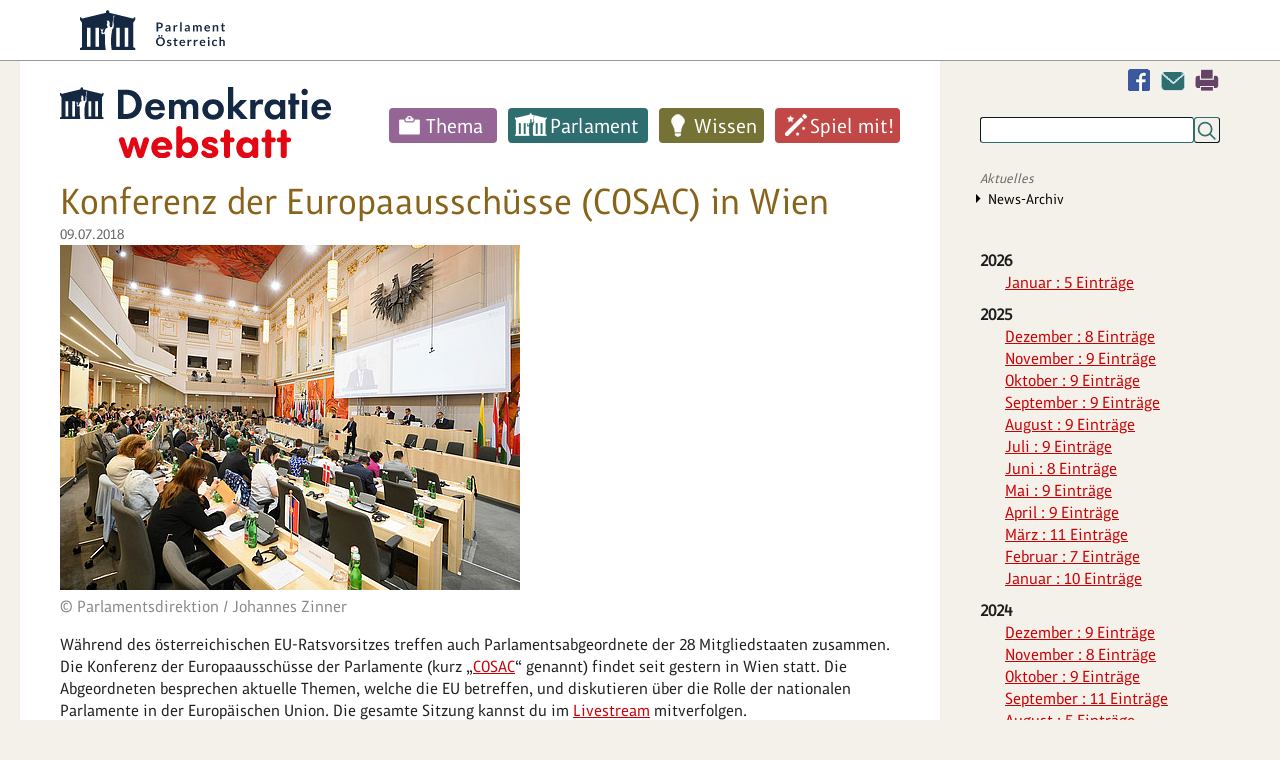

--- FILE ---
content_type: text/html; charset=utf-8
request_url: https://www.demokratiewebstatt.at/aktuelles/news/konferenz-der-europaausschuesse-cosac-in-wien
body_size: 9622
content:
<!DOCTYPE html>
<html lang="de">
<head>

<meta charset="utf-8">
<!-- 
	This website is powered by TYPO3 - inspiring people to share!
	TYPO3 is a free open source Content Management Framework initially created by Kasper Skaarhoj and licensed under GNU/GPL.
	TYPO3 is copyright 1998-2026 of Kasper Skaarhoj. Extensions are copyright of their respective owners.
	Information and contribution at https://typo3.org/
-->


<link rel="icon" href="/_assets/43bd963fe5f84b0034b97520f10e16b5/Icons/favicon.ico" type="image/vnd.microsoft.icon">

<meta http-equiv="x-ua-compatible" content="IE=edge">
<meta name="generator" content="TYPO3 CMS">
<meta name="viewport" content="width=device-width, initial-scale=1">
<meta name="robots" content="index,follow">
<meta property="og:title" content="News-Detail">
<meta name="twitter:card" content="summary">
<meta name="globalsign-domain-verification" content="qCCe9xDGNnbHZzEdcedstpV7kyun9X_wr6M5cc5Aad">
<meta name="google" content="{$page.meta.google}">
<meta name="apple-mobile-web-app-capable" content="no">


<link rel="stylesheet" href="/typo3temp/assets/compressed/merged-4dfb791d0667a2b57be172e45975625e-min.css.gz?1768692542" media="all">






<title>News-Detail&nbsp;- DemokratieWEBstatt.at</title>
<link rel="canonical" href="https://www.demokratiewebstatt.at/aktuelles/news/konferenz-der-europaausschuesse-cosac-in-wien"/>
</head>
<body id="uid_536" class="farbe0">



<div id="parlament-logo-header">
    <div class="wrapper">
	    <a href="https://www.parlament.gv.at/" title="Parlament Österreich" class="parlament-logo-link" rel="noopener" target="_blank"><img class="parlament-logo-full" height="40" src="/fileadmin/images/logos/parlament_logo_text.svg" alt="Republik Österreich - Parlament">
		    <img class="parlament-logo-small" height="30" src="/fileadmin/images/logos/parlament_logo.svg" alt="Parlament Österreich - Parlament"></a>
    </div>
</div>
<a id="pTopSpacer"></a>
<div id="printHeader"><img src="/fileadmin/images/dws_logo_print.png" alt="" title=""/></div>
<div class="wrapper main-wrapper">

    <div class="wrapper_bg_faker">
        <div id="col_1">
            <nav class="show-on-focus" role="navigation" aria-label="Direkt zum Inhalt">
                <p><a href="#mainContent">Navigation überspringen</a></p>
            </nav>
	        <div class="mobile-search inactive">
		        <div class="dAnchorTag" id="da9282"></div>
<div id="c9282" class="frame frame-default frame-type-list frame-layout-0"><div class="tx_solr container"><div class="row"><div class="col-md-12"><div class="tx-solr-search-form clearer"><form method="get" id="tx-solr-search-form-pi-results" action="/suchen/suche" data-suggest="/suchen/suche?type=7384" data-suggest-header="Top Results" accept-charset="utf-8"><input type="hidden" name="L" value="0" /><input type="hidden" name="id" value="1696" /><input type="text" class="tx-solr-q js-solr-q tx-solr-suggest" name="tx_solr[q]" value="" /><input type="submit" class="tx-solr-submit" value="Suchen" /><div tabindex="0" class="mobile-search-switcher"></div></form></div></div></div></div></div>


	        </div>

            <header>
                <div class="logo_desktop"><a href="/"><img src="/fileadmin/images/logos/demokratiewebstatt-logo.svg" width="271" height="70"   alt="DemokratieWEBstatt.at" ></a></div>
                <nav class="main_nav"><ul class="sf-menu clearfix"><li class="farbe1"><a href="/thema">Thema</a><ul class="sub-menu m2 "><li class="aufklapp_abstand"></li><li class="ifsub aufklapp1"><a class="ifsub" href="/thema/politik-und-rechte">Politik und Rechte</a><ul class="sub-menu m3"><li class="ifsub"><a href="/thema/thema-sag-deine-meinung">Thema: Sag deine Meinung!</a></li><li class="ifsub"><a href="/thema/thema-geschichte-der-demokratie">Thema: Geschichte der Demokratie</a></li><li class="ifsub"><a href="/thema/politik-und-rechte/thema-nationalratswahlen">Thema: Nationalratswahlen</a></li><li class="ifsub"><a href="/thema/politik-und-rechte/thema-diplomatie-aussenpolitik">Thema: Diplomatie & Außenpolitik</a></li><li class="ifsub"><a href="/thema/politik-und-rechte/thema-menschenrechte">Thema: Menschenrechte</a></li><li class="ifsub"><a href="/thema/thema-wahlen-zum-europaeischen-parlament">Thema: Wahlen zum Europäischen Parlament</a></li><li class="ifsub"><a href="/thema/thema-gericht-und-rechtsprechung">Thema: Gericht und Rechtsprechung</a></li><li class="ifsub"><a href="/thema/thema-oesterreichischer-eu-ratsvorsitz">Thema: EU-Ratsvorsitz Österreichs 2018</a></li><li class="ifsub"><a href="/thema/thema-pressefreiheit">Thema: Pressefreiheit</a></li><li class="ifsub"><a href="/thema/thema-verfassung-und-grundrechte">Thema: Verfassung und Grundrechte</a></li><li class="ifsub"><a href="/thema/thema-wahlen">Thema: Wahlen</a></li><li class="ifsub"><a href="/themakinderrechte">Thema: Kinderrechte</a></li><li class="ifsub"><a href="/thema/thema-politisches-handeln">Thema: Politisches Handeln</a></li><li class="ifsub"><a href="/thema/thema-demokratie-weltweit">Thema: Demokratie weltweit</a></li></ul><li class="ifsub aufklapp1"><a class="ifsub" href="/thema/geschichte-und-weltgeschehen">Geschichte und Weltgeschehen</a><ul class="sub-menu m3"><li class="ifsub"><a href="/uno">Thema: Die UNO</a></li><li class="ifsub"><a href="/thema/geschichte-und-weltgeschehen/thema-der-beginn-des-parlamentarismus-1848-1918">Thema: Der Beginn des Parlamentarismus (1848-1918)</a></li><li class="ifsub"><a href="/thema/thema-globalisierung">Thema: Globalisierung</a></li><li class="ifsub"><a href="/thema/thema-der-zweite-weltkrieg">Thema: Der Zweite Weltkrieg</a></li><li class="ifsub"><a href="/thema/thema-antisemitismus">Thema: Antisemitismus</a></li><li class="ifsub"><a href="/thema/thema-holocaust-shoah">Thema: Holocaust—Shoah</a></li><li class="ifsub"><a href="/thema/thema-sustainable-development-goals">Thema: Sustainable Development Goals</a></li><li class="ifsub"><a href="/thema/thema-100-jahre-gruendung-der-republik">Thema: Gründung der Republik</a></li><li class="ifsub"><a href="/thema/thema-das-jahr-1968-und-der-prager-fruehling">Thema: Das Jahr 1968 und der Prager Frühling</a></li><li class="ifsub"><a href="/thema/thema-flucht-migration-und-integration">Thema: Flucht, Migration und Integration</a></li><li class="ifsub"><a href="/thema/thema-demokratie-gegen-terror">Thema: Demokratie gegen Terror</a></li><li class="ifsub"><a href="/thema/thema-der-erste-weltkrieg">Thema: Der Erste Weltkrieg</a></li><li class="ifsub"><a href="/thema/thema-gedenken-1938-annexion-oesterreichs">Thema: Gedenken 1938 – Annexion Österreichs</a></li><li class="ifsub"><a href="/thema/thema-die-oeffnung-des-eisernen-vorhangs">Thema: Die Öffnung des Eisernen Vorhangs</a></li><li class="ifsub"><a href="/europa">Thema: Österreichs Beitritt zur EU</a></li><li class="ifsub"><a href="/thema/thema-entwicklungszusammenarbeit">Thema: Entwicklungszusammenarbeit</a></li><li class="ifsub"><a href="/thema/thema-der-staatsvertrag">Thema: Der Staatsvertrag</a></li><li class="ifsub"><a href="/thema/thema-wem-gehoert-der-weltraum">Thema: Wem gehört der Weltraum?</a></li></ul><li class="ifsub aufklapp1"><a class="ifsub" href="/thema/menschen">Menschen</a><ul class="sub-menu m3"><li class="ifsub"><a href="/thema/thema-frauen-und-demokratie">Thema: Frauen und Demokratie</a></li><li class="ifsub"><a href="/thema/menschen/thema-kinderarmut-und-ausgrenzung">Thema: Kinderarmut und Ausgrenzung</a></li><li class="ifsub"><a href="/thema/menschen/thema-junge-menschen-dieser-welt">Thema: Junge Menschen dieser Welt</a></li><li class="ifsub"><a href="/jung-und-alt">Thema: Jung und Alt</a></li><li class="ifsub"><a href="/thema/thema-rassismus-und-vorurteile">Thema: Rassismus und Vorurteile</a></li><li class="ifsub"><a href="/thema/thema-mobbing">Thema: Mobbing</a></li><li class="ifsub"><a href="/thema-leben-mit-behinderung">Thema: Leben mit Behinderungen</a></li><li class="ifsub"><a href="/thema/thema-familie-und-demokratie">Thema: Familie und Demokratie</a></li></ul><li class="ifsub aufklapp1"><a class="ifsub" href="/thema/umwelt">Umwelt</a><ul class="sub-menu m3"><li class="ifsub"><a href="/thema/umwelt/transport-und-mobilitaet">Thema: Transport und Mobilität</a></li><li class="ifsub"><a href="/thema/thema-wasser-marsch">Thema: Wasser marsch!</a></li><li class="ifsub"><a href="/thema/umwelt/thema-abfall-und-muell">Thema: Abfall und Müll</a></li><li class="ifsub"><a href="/thema/umwelt/thema-klimawandel">Thema: Klimawandel</a></li><li class="ifsub"><a href="/thema/thema-umwelt">Thema: Umwelt</a></li><li class="ifsub"><a href="/thema/thema-landwirtschaft-einst-und-jetzt">Thema: Landwirtschaft einst und jetzt</a></li><li class="ifsub"><a href="/haben-tiere-rechte">Thema: Haben Tiere Rechte?</a></li></ul><li class="ifsub aufklapp1"><a class="ifsub" href="/thema/lebensbereiche">Lebensbereiche</a><ul class="sub-menu m3"><li class="ifsub"><a href="/thema/thema-being-digital-und-neue-medien">Thema: Being digital und Neue Medien</a></li><li class="ifsub"><a href="/thema/lebensbereiche/thema-lehre-und-beruf">Thema: Lehre und Beruf</a></li><li class="ifsub"><a href="/thema/lebensbereiche/koerper-geschlecht-und-politik">Thema: Körper, Geschlecht und Politik</a></li><li class="ifsub"><a href="/thema/lebensbereiche/thema-literatur-und-politik">Thema: Literatur und Politik</a></li><li class="ifsub"><a href="/thema/thema-geld-und-konsum">Thema: Geld und Konsum</a></li><li class="ifsub"><a href="/thema/thema-bildung-und-ausbildung">Thema: Bildung und Ausbildung</a></li><li class="ifsub"><a href="/thema/lebensbereiche/thema-wissenschaft-und-politik">Thema: Wissenschaft und Politik</a></li><li class="ifsub"><a href="/thema/lebensbereiche/thema-arbeit-und-beschaeftigung">Thema: Arbeit und Beschäftigung</a></li><li class="ifsub"><a href="/thema/lebensbereiche/thema-wirtschaft">Thema: Wirtschaft</a></li><li class="ifsub"><a href="/thema/lebensbereiche/thema-fake-news-und-verschwoerungstheorien">Thema: Fake News und Verschwörungstheorien</a></li><li class="ifsub"><a href="/schule-und-demokratie">Thema: Schule und Demokratie</a></li><li class="ifsub"><a href="/thema/lebensbereiche/thema-solidaritaet-und-zivilcourage">Thema: Solidarität und Zivilcourage</a></li><li class="ifsub"><a href="/thema/lebensbereiche/thema-politik-und-sport">Thema: Politik und Sport</a></li><li class="ifsub"><a href="/thema/thema-kunst-und-kultur">Thema: Kunst und Kultur</a></li><li class="ifsub"><a href="/thema/lebensbereiche/thema-politik-und-humor">Thema: Politik und Humor</a></li><li class="ifsub"><a href="/thema/lebensbereiche/thema-politik-und-musik">Thema: Politik und Musik</a></li><li class="ifsub"><a href="/thema/lebensbereiche/thema-gesundheit">Thema: Gesundheit</a></li><li class="ifsub"><a href="/thema/lebensbereiche/thema-ernaehrung">Thema: Ernährung</a></li><li class="ifsub"><a href="/thema/thema-religion-und-glaube">Thema: Religion und Glaube</a></li><li class="ifsub"><a href="/thema/thema-sprachen-und-demokratie">Thema: Sprachen und Demokratie</a></li><li class="ifsub"><a href="/thema/thema-wissenschaft-und-forschung">Thema: Wissenschaft und Forschung</a></li><li class="ifsub"><a href="/thema/thema-freizeit-und-urlaub">Thema: Freizeit und Urlaub</a></li></ul><li class="aufklapp1"><a href="/thema/alle-themen">Alle Themen</a></ul></li><li class="farbe2"><a href="/parlament">Parlament</a><ul class="sub-menu m2 "><li class="aufklapp_abstand"></li><li class="ifsub aufklapp1"><a class="ifsub" href="/parlament/was-ist-das-parlament">Was ist das Parlament?</a><ul class="sub-menu m3"><li class="ifsub"><a href="/parlament/was-ist-das-parlament/was-ist-der-nationalrat">Was ist der Nationalrat?</a></li><li class="ifsub"><a href="/parlament/was-ist-das-parlament/was-ist-der-bundesrat">Was ist der Bundesrat?</a></li><li class="ifsub"><a href="/parlament/was-ist-das-parlament/was-ist-die-bundesversammlung">Was ist die Bundesversammlung?</a></li></ul><li class="ifsub aufklapp1"><a class="ifsub" href="/parlament/politikerinnen">Lerne Politiker:innen kennen</a><ul class="sub-menu m3"><li class="ifsub"><a href="/parlament/politikerinnen/wer-ist-wer-im-nationalrat">Wer ist Wer im Nationalrat?</a></li><li class="ifsub"><a href="/parlament/politikerinnen/wer-ist-wer-im-bundesrat">Wer ist Wer im Bundesrat?</a></li><li class="ifsub"><a href="/parlament/politikerinnen/wer-ist-wer-im-europaeischen-parlament">Wer ist Wer im Europäischen Parlament?</a></li></ul><li class="aufklapp1"><a href="/parlament/chats-mit-politikerinnen">Chats mit Politiker:innen</a><li class="ifsub aufklapp1"><a class="ifsub" href="/parlament/spaziergang">Spaziergang durchs Parlament</a><ul class="sub-menu m3"><li class="ifsub"><a href="/parlament/spaziergang/parlament-von-aussen">Parlament von außen</a></li><li class="ifsub"><a href="/parlament/spaziergang/eingangsbereich">Eingangsbereich</a></li><li class="ifsub"><a href="/parlament/spaziergang/demokratikum">Demokratikum</a></li><li class="ifsub"><a href="/parlament/spaziergang/vestibuel">Vestibül</a></li><li class="ifsub"><a href="/parlament/spaziergang/saeulenhalle">Säulenhalle</a></li><li class="ifsub"><a href="/parlament/spaziergang/empfangssalon-1">Empfangssalon</a></li><li class="ifsub"><a href="/parlament/spaziergang/historischer-sitzungssaal">Historischer Sitzungssaal</a></li><li class="ifsub"><a href="/parlament/spaziergang/sitzungssaal-des-nationalrats">Sitzungssaal des Nationalrats</a></li><li class="ifsub"><a href="/parlament/spaziergang/sitzungssaal-des-bundesrates">Sitzungssaal des Bundesrates</a></li><li class="ifsub"><a href="/parlament/spaziergang/bibliothek">Bibliothek</a></li></ul><li class="aufklapp1"><a href="/parlament/spaziergang-durchs-fruehere-demokratie-quartier">Spaziergang durchs frühere Demokratie-Quartier</a><li class="aufklapp1"><a href="/gesichterundgeschichten">Gesichter und Geschichten</a></ul></li><li class="farbe3"><a href="/wissen">Wissen</a><ul class="sub-menu m2 "><li class="aufklapp_abstand"></li><li class="aufklapp1"><a href="/wissen/demokratie-lexikon">Demokratie-Lexikon</a><li class="ifsub aufklapp1"><a class="ifsub" href="/demokratie">Alles über Demokratie</a><ul class="sub-menu m3"><li class="ifsub"><a href="/wie">Was sind Merkmale einer Demokratie?</a></li><li class="ifsub"><a href="/seitwann">Wie wurde Österreich zu einer Demokratie?</a></li><li class="ifsub"><a href="/werbestimmt">Wer bestimmt in einer Demokratie?</a></li><li class="ifsub"><a href="/wissen/demokratie/welche-wichtigen-politischen-aemter-gibt-es-in-der-republik-oesterreich">Welche wichtigen politischen Ämter gibt es in der Republik Österreich?</a></li><li class="ifsub"><a href="/regierung">Was ist eine Regierung?</a></li><li class="ifsub"><a href="/wissen/demokratie/welche-aufgaben-haben-ministerien">Welche Aufgaben haben Ministerien?</a></li></ul><li class="ifsub aufklapp1"><a class="ifsub" href="/wahlen">Alles über Wahlen</a><ul class="sub-menu m3"><li class="ifsub"><a href="/wissen/wahlen/wer-darf-waehlen-oder-fuer-ein-amt-kandidieren">Wer darf wählen oder für ein Amt kandidieren?</a></li><li class="ifsub"><a href="/wissen/wahlen/wer-oder-was-kann-gewaehlt-werden">Wer oder was kann gewählt werden?</a></li><li class="ifsub"><a href="/wie0">Wie wird gewählt?</a></li><li class="ifsub"><a href="/wissen/wahlen/wie-wird-gezaehlt">Wie wird gezählt?</a></li></ul><li class="ifsub aufklapp1"><a class="ifsub" href="/wissen/alles-ueber-gesetze">Alles über Gesetze</a><ul class="sub-menu m3"><li class="ifsub"><a href="/wissen/alles-ueber-gesetze/warum-gibt-es-gesetze">Warum gibt es Gesetze?</a></li><li class="ifsub"><a href="/wissen/alles-ueber-gesetze/welche-gesetze-gibt-es">Welche Gesetze gibt es?</a></li><li class="ifsub"><a href="/wissen/alles-ueber-gesetze/wie-entsteht-ein-gesetz-fuer-oesterreich">Wie entsteht ein Gesetz für Österreich?</a></li><li class="ifsub"><a href="/wissen/alles-ueber-gesetze/was-passiert-wenn-ich-gegen-ein-gesetz-verstosse">Was passiert, wenn ich gegen ein Gesetz verstoße?</a></li></ul><li class="aufklapp1"><a href="/wissen/die-eu-zum-anfassen">Die EU zum Anfassen</a><li class="ifsub aufklapp1"><a class="ifsub" href="/staats-und-regierungsformen">Staats- und Regierungsformen</a><ul class="sub-menu m3"><li class="ifsub"><a href="/wissen/staats-und-regierungsformen/was-sind-staatsformen">Was sind Staatsformen?</a></li><li class="ifsub"><a href="/wissen/staats-und-regierungsformen/was-sind-regierungsformen">Was sind Regierungsformen?</a></li><li class="ifsub"><a href="/wissen/staats-und-regierungsformen/quizshow-zum-thema-staats-und-regierungsformen">Quizshow zum Thema „Staats- und Regierungsformen“</a></li></ul><li class="ifsub aufklapp1"><a class="ifsub" href="/wissen/linktipps">Linktipps</a><ul class="sub-menu m3"><li class="ifsub"><a href="/wissen/linktipps/politik-und-demokratie-hier-und-anderswo">Politik und Demokratie hier und anderswo</a></li><li class="ifsub"><a href="/wissen/linktipps/kinderrechte">Kinderrechte</a></li><li class="ifsub"><a href="/wissen/linktipps/medien">Medien</a></li><li class="ifsub"><a href="/wissen/linktipps/freizeit-und-mehr">Freizeit und mehr</a></li><li class="ifsub"><a href="/wissen/linktipps/rat-und-hilfe">Rat und Hilfe</a></li><li class="ifsub"><a href="/wissen/linktipps/bildung-und-ausbildung">(Aus)Bildung und Job</a></li><li class="ifsub"><a href="/wissen/linktipps/umwelt-und-natur">Umwelt und Natur</a></li><li class="ifsub"><a href="/wissen/linktipps/suchmaschinen">Suchmaschinen</a></li><li class="ifsub"><a href="/wissen/linktipps/terrorismus-und-extremismus">Terrorismus und Extremismus</a></li><li class="ifsub"><a href="/wissen/linktipps/linksammlung-zur-situation-in-der-ukraine-februar-2022">Linksammlung zur Situation in der Ukraine Februar 2022</a></li></ul></ul></li><li class="farbe4"><a href="/spiel-mit">Spiel mit!</a><ul class="sub-menu m2 "><li class="aufklapp_abstand"></li><li class="ifsub aufklapp1"><a class="ifsub" href="/spiel-mit/doppelmoppel">Doppelmoppel</a><ul class="sub-menu m3"><li class="ifsub"><a href="/spiel-mit/doppelmoppel-schwierigkeitsgrad-einfach">Doppelmoppel - Level 1 (Leicht)</a></li><li class="ifsub"><a href="/spiel-mit/doppelmoppel/doppelmoppel-schwierigkeitsstufe-mittel">Doppelmoppel - Level 2 (Mittel)</a></li><li class="ifsub"><a href="/spiel-mit/doppelmoppel-schwierigkeitsgrad-einfach-2">Doppelmoppel - Level 3 (Schwer)</a></li></ul><li class="aufklapp1"><a href="/spiel-mit/bildersuchraetsel">Bildersuchrätsel</a><li class="aufklapp1"><a href="/spiel-mit/kalender">Deine Woche als PolitikerIn</a><li class="aufklapp1"><a href="/spiel-mit/teste-dein-wissen">Teste dein Wissen</a><li class="ifsub aufklapp1"><a class="ifsub" href="/gesetzesgenerator0">Mach dir ein eigenes Gesetz</a><ul class="sub-menu m3"><li class="ifsub"><a href="/spiel-mit/gesetzesgenerator0/gesetzesblatt-der-demokratiewebstatt">Gesetzesblatt der Demokratiewebstatt</a></li></ul><li class="aufklapp1"><a href="/kids-corner/filme">Filme</a></ul></li></ul></nav><!-- cached Menü: 0.00053811073303223-->
            </header>
            <section>
                <div class="content">
                    <div id="mainContent"></div><div class="dAnchorTag" id="da10627"></div>
<div id="c10627" class="frame frame-default frame-type-news_newsdetail frame-layout-0"><div class="news news-single-item"><div class="article" itemscope="itemscope" itemtype="http://schema.org/Article"><div class="header"><h1 itemprop="headline">Konferenz der Europaausschüsse (COSAC) in Wien </h1><!-- date --><span class="news-list-date"><time datetime="2018-07-09">
							09.07.2018
							<meta itemprop="datePublished"
                                  content="2018-07-09"/></time></span></div><!-- media files --><div class="news-single-wrap"><div class="outer"><div class="mediaelement mediaelement-image"><a href="/fileadmin/_processed_/9/b/csm_COSAC_Konferenz_Redoutensaal__c__Parlamentsdirektion_Johannes_Zinner_2d30f2bac4.jpg" title="" class="fancybox" rel="lightbox[myImageSet]"><img src="/fileadmin/_processed_/9/b/csm_COSAC_Konferenz_Redoutensaal__c__Parlamentsdirektion_Johannes_Zinner_ab4035739c.jpg" width="460" height="345" alt="" /></a></div><p class="news-img-caption">
	© Parlamentsdirektion / Johannes Zinner
	</p></div></div><!-- main text --><div class="news-text-wrap" itemprop="articleBody"><p>Während des österreichischen EU-Ratsvorsitzes treffen auch Parlamentsabgeordnete der 28 Mitgliedstaaten zusammen. Die Konferenz der Europaausschüsse der Parlamente (kurz „<a href="https://www.demokratiewebstatt.at/demokratie/lexikon/cosac" target="_blank" class="external-link-new-window" title="Opens internal link in current window">COSAC</a>“ genannt) findet seit gestern in Wien statt. Die Abgeordneten besprechen aktuelle Themen, welche die EU betreffen, und diskutieren über die Rolle der nationalen Parlamente in der Europäischen Union. Die gesamte Sitzung kannst du im <a href="https://www.ots.at/parlamentstream" target="_blank" class="external-link-new-window" title="Opens internal link in current window" rel="noreferrer">Livestream</a> mitverfolgen.</p><p><a href="/thema/thema-oesterreichischer-eu-ratsvorsitz" class="internal-link" title="Opens internal link in current window">Mehr zum Thema „Österreichischer EU-Ratsvorsitz 2018“</a></p></div><div class="trennlinie_dashed"></div><!-- Link Back --><div class="news-single-backlink">&lt;
                        <a href="/aktuelles">
                             Zurück
                        </a></div><!-- related things --><div class="news-related-wrap"></div></div></div></div>

<div class="trennlinie_dashed"></div><div class="breadcrump"><span class="last"><a href="/">Demokratie &amp; Politik für Kinder</a></span></div>
                    

                    <!--HMGlossary_start--><!--TYPO3SEARCH_begin-->
                    
        
   <!--HMGlossary_end-->
                </div>
                <div class="content_abstand_unten">
                    
        <div class="cag_pagebrowser">
            
        </div>
    
                </div>
                <div class="clearfix"></div>
            </section>
        </div>
        <div id="col_2">
            <aside>
                <div class="col2_facebook_kontakt_print">
                    <a href="javascript:window.print();" title="Drucken" class="drucken">Drucken</a><a href="#" data-mailto-token="kygjrm8gldm,bckmipyrgcuczqryrrYnypjykclr,et,yr" data-mailto-vector="-2" class="kontakt" title="Kontakt">Kontakt</a><a href="https://www.facebook.com/OeParl/" target="_blank" class="facebook" rel="noreferrer" title="Facebook">Facebook</a>
                </div>
                <div class="col_2_suche">
                    <div class="dAnchorTag" id="da9282"></div>
<div id="c9282" class="frame frame-default frame-type-list frame-layout-0"><div class="tx_solr container"><div class="row"><div class="col-md-12"><div class="tx-solr-search-form clearer"><form method="get" id="tx-solr-search-form-pi-results" action="/suchen/suche" data-suggest="/suchen/suche?type=7384" data-suggest-header="Top Results" accept-charset="utf-8"><input type="hidden" name="L" value="0" /><input type="hidden" name="id" value="1696" /><input type="text" class="tx-solr-q js-solr-q tx-solr-suggest" name="tx_solr[q]" value="" /><input type="submit" class="tx-solr-submit" value="Suchen" /><div tabindex="0" class="mobile-search-switcher"></div></form></div></div></div></div></div>


                </div>
                <div class="col_2_navi"><h4 class="menu_title"><a href="/index.php?id=516">Aktuelles</a></h4><nav><ul class="col_2_navi_rechts"><li><a href="/aktuelles/news-archiv">News-Archiv</a></li></ul></nav><div class="col_2_navi_rechts_abschluss"><img src="/fileadmin/images/relaunch/leer.gif" alt=""></div></div><div class="border_column"></div><div class="border_column"><div class="dAnchorTag" id="da11613"></div>
<div id="c11613" class="frame frame-default frame-type-news_newsdatemenu frame-layout-0"><div class="news"><div class="news-menu-view"><ul><li class="year"><span class="year-top">2026</span><ul><li class="item"><a href="/aktuelles/news-archiv/date/2026/01">
								Januar
								: 5
								Einträge
							</a></li></ul></li><li class="year"><span class="year-top">2025</span><ul><li class="item"><a href="/aktuelles/news-archiv/date/2025/12">
								Dezember
								: 8
								Einträge
							</a></li><li class="item"><a href="/aktuelles/news-archiv/date/2025/11">
								November
								: 9
								Einträge
							</a></li><li class="item"><a href="/aktuelles/news-archiv/date/2025/10">
								Oktober
								: 9
								Einträge
							</a></li><li class="item"><a href="/aktuelles/news-archiv/date/2025/09">
								September
								: 9
								Einträge
							</a></li><li class="item"><a href="/aktuelles/news-archiv/date/2025/08">
								August
								: 9
								Einträge
							</a></li><li class="item"><a href="/aktuelles/news-archiv/date/2025/07">
								Juli
								: 9
								Einträge
							</a></li><li class="item"><a href="/aktuelles/news-archiv/date/2025/06">
								Juni
								: 8
								Einträge
							</a></li><li class="item"><a href="/aktuelles/news-archiv/date/2025/05">
								Mai
								: 9
								Einträge
							</a></li><li class="item"><a href="/aktuelles/news-archiv/date/2025/04">
								April
								: 9
								Einträge
							</a></li><li class="item"><a href="/aktuelles/news-archiv/date/2025/03">
								März
								: 11
								Einträge
							</a></li><li class="item"><a href="/aktuelles/news-archiv/date/2025/02">
								Februar
								: 7
								Einträge
							</a></li><li class="item"><a href="/aktuelles/news-archiv/date/2025/01">
								Januar
								: 10
								Einträge
							</a></li></ul></li><li class="year"><span class="year-top">2024</span><ul><li class="item"><a href="/aktuelles/news-archiv/date/2024/12">
								Dezember
								: 9
								Einträge
							</a></li><li class="item"><a href="/aktuelles/news-archiv/date/2024/11">
								November
								: 8
								Einträge
							</a></li><li class="item"><a href="/aktuelles/news-archiv/date/2024/10">
								Oktober
								: 9
								Einträge
							</a></li><li class="item"><a href="/aktuelles/news-archiv/date/2024/09">
								September
								: 11
								Einträge
							</a></li><li class="item"><a href="/aktuelles/news-archiv/date/2024/08">
								August
								: 5
								Einträge
							</a></li><li class="item"><a href="/aktuelles/news-archiv/date/2024/07">
								Juli
								: 9
								Einträge
							</a></li><li class="item"><a href="/aktuelles/news-archiv/date/2024/06">
								Juni
								: 10
								Einträge
							</a></li><li class="item"><a href="/aktuelles/news-archiv/date/2024/05">
								Mai
								: 7
								Einträge
							</a></li><li class="item"><a href="/aktuelles/news-archiv/date/2024/04">
								April
								: 9
								Einträge
							</a></li><li class="item"><a href="/aktuelles/news-archiv/date/2024/03">
								März
								: 10
								Einträge
							</a></li><li class="item"><a href="/aktuelles/news-archiv/date/2024/02">
								Februar
								: 9
								Einträge
							</a></li><li class="item"><a href="/aktuelles/news-archiv/date/2024/01">
								Januar
								: 8
								Einträge
							</a></li></ul></li><li class="year"><span class="year-top">2023</span><ul><li class="item"><a href="/aktuelles/news-archiv/date/2023/12">
								Dezember
								: 9
								Einträge
							</a></li><li class="item"><a href="/aktuelles/news-archiv/date/2023/11">
								November
								: 8
								Einträge
							</a></li><li class="item"><a href="/aktuelles/news-archiv/date/2023/10">
								Oktober
								: 12
								Einträge
							</a></li><li class="item"><a href="/aktuelles/news-archiv/date/2023/09">
								September
								: 7
								Einträge
							</a></li><li class="item"><a href="/aktuelles/news-archiv/date/2023/08">
								August
								: 8
								Einträge
							</a></li><li class="item"><a href="/aktuelles/news-archiv/date/2023/07">
								Juli
								: 8
								Einträge
							</a></li><li class="item"><a href="/aktuelles/news-archiv/date/2023/06">
								Juni
								: 10
								Einträge
							</a></li><li class="item"><a href="/aktuelles/news-archiv/date/2023/05">
								Mai
								: 7
								Einträge
							</a></li><li class="item"><a href="/aktuelles/news-archiv/date/2023/04">
								April
								: 8
								Einträge
							</a></li><li class="item"><a href="/aktuelles/news-archiv/date/2023/03">
								März
								: 10
								Einträge
							</a></li><li class="item"><a href="/aktuelles/news-archiv/date/2023/02">
								Februar
								: 8
								Einträge
							</a></li><li class="item"><a href="/aktuelles/news-archiv/date/2023/01">
								Januar
								: 9
								Einträge
							</a></li></ul></li><li class="year"><span class="year-top">2022</span><ul><li class="item"><a href="/aktuelles/news-archiv/date/2022/12">
								Dezember
								: 9
								Einträge
							</a></li><li class="item"><a href="/aktuelles/news-archiv/date/2022/11">
								November
								: 8
								Einträge
							</a></li><li class="item"><a href="/aktuelles/news-archiv/date/2022/10">
								Oktober
								: 9
								Einträge
							</a></li><li class="item"><a href="/aktuelles/news-archiv/date/2022/09">
								September
								: 11
								Einträge
							</a></li><li class="item"><a href="/aktuelles/news-archiv/date/2022/08">
								August
								: 8
								Einträge
							</a></li><li class="item"><a href="/aktuelles/news-archiv/date/2022/07">
								Juli
								: 8
								Einträge
							</a></li><li class="item"><a href="/aktuelles/news-archiv/date/2022/06">
								Juni
								: 8
								Einträge
							</a></li><li class="item"><a href="/aktuelles/news-archiv/date/2022/05">
								Mai
								: 8
								Einträge
							</a></li><li class="item"><a href="/aktuelles/news-archiv/date/2022/04">
								April
								: 9
								Einträge
							</a></li><li class="item"><a href="/aktuelles/news-archiv/date/2022/03">
								März
								: 9
								Einträge
							</a></li><li class="item"><a href="/aktuelles/news-archiv/date/2022/02">
								Februar
								: 8
								Einträge
							</a></li><li class="item"><a href="/aktuelles/news-archiv/date/2022/01">
								Januar
								: 10
								Einträge
							</a></li></ul></li><li class="year"><span class="year-top">2021</span><ul><li class="item"><a href="/aktuelles/news-archiv/date/2021/12">
								Dezember
								: 9
								Einträge
							</a></li><li class="item"><a href="/aktuelles/news-archiv/date/2021/11">
								November
								: 8
								Einträge
							</a></li><li class="item"><a href="/aktuelles/news-archiv/date/2021/10">
								Oktober
								: 8
								Einträge
							</a></li><li class="item"><a href="/aktuelles/news-archiv/date/2021/09">
								September
								: 11
								Einträge
							</a></li><li class="item"><a href="/aktuelles/news-archiv/date/2021/08">
								August
								: 8
								Einträge
							</a></li><li class="item"><a href="/aktuelles/news-archiv/date/2021/07">
								Juli
								: 10
								Einträge
							</a></li><li class="item"><a href="/aktuelles/news-archiv/date/2021/06">
								Juni
								: 7
								Einträge
							</a></li><li class="item"><a href="/aktuelles/news-archiv/date/2021/05">
								Mai
								: 9
								Einträge
							</a></li><li class="item"><a href="/aktuelles/news-archiv/date/2021/04">
								April
								: 10
								Einträge
							</a></li><li class="item"><a href="/aktuelles/news-archiv/date/2021/03">
								März
								: 9
								Einträge
							</a></li><li class="item"><a href="/aktuelles/news-archiv/date/2021/02">
								Februar
								: 8
								Einträge
							</a></li><li class="item"><a href="/aktuelles/news-archiv/date/2021/01">
								Januar
								: 8
								Einträge
							</a></li></ul></li><li class="year"><span class="year-top">2020</span><ul><li class="item"><a href="/aktuelles/news-archiv/date/2020/12">
								Dezember
								: 9
								Einträge
							</a></li><li class="item"><a href="/aktuelles/news-archiv/date/2020/11">
								November
								: 9
								Einträge
							</a></li><li class="item"><a href="/aktuelles/news-archiv/date/2020/10">
								Oktober
								: 9
								Einträge
							</a></li><li class="item"><a href="/aktuelles/news-archiv/date/2020/09">
								September
								: 10
								Einträge
							</a></li><li class="item"><a href="/aktuelles/news-archiv/date/2020/08">
								August
								: 8
								Einträge
							</a></li><li class="item"><a href="/aktuelles/news-archiv/date/2020/07">
								Juli
								: 10
								Einträge
							</a></li><li class="item"><a href="/aktuelles/news-archiv/date/2020/06">
								Juni
								: 8
								Einträge
							</a></li><li class="item"><a href="/aktuelles/news-archiv/date/2020/05">
								Mai
								: 10
								Einträge
							</a></li><li class="item"><a href="/aktuelles/news-archiv/date/2020/04">
								April
								: 9
								Einträge
							</a></li><li class="item"><a href="/aktuelles/news-archiv/date/2020/03">
								März
								: 10
								Einträge
							</a></li><li class="item"><a href="/aktuelles/news-archiv/date/2020/02">
								Februar
								: 8
								Einträge
							</a></li><li class="item"><a href="/aktuelles/news-archiv/date/2020/01">
								Januar
								: 10
								Einträge
							</a></li></ul></li><li class="year"><span class="year-top">2019</span><ul><li class="item"><a href="/aktuelles/news-archiv/date/2019/12">
								Dezember
								: 9
								Einträge
							</a></li><li class="item"><a href="/aktuelles/news-archiv/date/2019/11">
								November
								: 10
								Einträge
							</a></li><li class="item"><a href="/aktuelles/news-archiv/date/2019/10">
								Oktober
								: 10
								Einträge
							</a></li><li class="item"><a href="/aktuelles/news-archiv/date/2019/09">
								September
								: 11
								Einträge
							</a></li><li class="item"><a href="/aktuelles/news-archiv/date/2019/08">
								August
								: 8
								Einträge
							</a></li><li class="item"><a href="/aktuelles/news-archiv/date/2019/07">
								Juli
								: 8
								Einträge
							</a></li><li class="item"><a href="/aktuelles/news-archiv/date/2019/06">
								Juni
								: 10
								Einträge
							</a></li><li class="item"><a href="/aktuelles/news-archiv/date/2019/05">
								Mai
								: 13
								Einträge
							</a></li><li class="item"><a href="/aktuelles/news-archiv/date/2019/04">
								April
								: 11
								Einträge
							</a></li><li class="item"><a href="/aktuelles/news-archiv/date/2019/03">
								März
								: 7
								Einträge
							</a></li><li class="item"><a href="/aktuelles/news-archiv/date/2019/02">
								Februar
								: 9
								Einträge
							</a></li><li class="item"><a href="/aktuelles/news-archiv/date/2019/01">
								Januar
								: 9
								Einträge
							</a></li></ul></li><li class="year"><span class="year-top">2018</span><ul><li class="item"><a href="/aktuelles/news-archiv/date/2018/12">
								Dezember
								: 9
								Einträge
							</a></li><li class="item"><a href="/aktuelles/news-archiv/date/2018/11">
								November
								: 10
								Einträge
							</a></li><li class="item"><a href="/aktuelles/news-archiv/date/2018/10">
								Oktober
								: 9
								Einträge
							</a></li><li class="item"><a href="/aktuelles/news-archiv/date/2018/09">
								September
								: 9
								Einträge
							</a></li><li class="item"><a href="/aktuelles/news-archiv/date/2018/08">
								August
								: 9
								Einträge
							</a></li><li class="item"><a href="/aktuelles/news-archiv/date/2018/07">
								Juli
								: 11
								Einträge
							</a></li><li class="item"><a href="/aktuelles/news-archiv/date/2018/06">
								Juni
								: 10
								Einträge
							</a></li><li class="item"><a href="/aktuelles/news-archiv/date/2018/05">
								Mai
								: 9
								Einträge
							</a></li><li class="item"><a href="/aktuelles/news-archiv/date/2018/04">
								April
								: 9
								Einträge
							</a></li><li class="item"><a href="/aktuelles/news-archiv/date/2018/03">
								März
								: 8
								Einträge
							</a></li><li class="item"><a href="/aktuelles/news-archiv/date/2018/02">
								Februar
								: 8
								Einträge
							</a></li><li class="item"><a href="/aktuelles/news-archiv/date/2018/01">
								Januar
								: 11
								Einträge
							</a></li></ul></li><li class="year"><span class="year-top">2017</span><ul><li class="item"><a href="/aktuelles/news-archiv/date/2017/12">
								Dezember
								: 8
								Einträge
							</a></li><li class="item"><a href="/aktuelles/news-archiv/date/2017/11">
								November
								: 10
								Einträge
							</a></li><li class="item"><a href="/aktuelles/news-archiv/date/2017/10">
								Oktober
								: 11
								Einträge
							</a></li><li class="item"><a href="/aktuelles/news-archiv/date/2017/09">
								September
								: 9
								Einträge
							</a></li><li class="item"><a href="/aktuelles/news-archiv/date/2017/08">
								August
								: 10
								Einträge
							</a></li><li class="item"><a href="/aktuelles/news-archiv/date/2017/07">
								Juli
								: 7
								Einträge
							</a></li><li class="item"><a href="/aktuelles/news-archiv/date/2017/06">
								Juni
								: 9
								Einträge
							</a></li><li class="item"><a href="/aktuelles/news-archiv/date/2017/05">
								Mai
								: 10
								Einträge
							</a></li><li class="item"><a href="/aktuelles/news-archiv/date/2017/04">
								April
								: 8
								Einträge
							</a></li><li class="item"><a href="/aktuelles/news-archiv/date/2017/03">
								März
								: 9
								Einträge
							</a></li><li class="item"><a href="/aktuelles/news-archiv/date/2017/02">
								Februar
								: 8
								Einträge
							</a></li><li class="item"><a href="/aktuelles/news-archiv/date/2017/01">
								Januar
								: 10
								Einträge
							</a></li></ul></li><li class="year"><span class="year-top">2016</span><ul><li class="item"><a href="/aktuelles/news-archiv/date/2016/12">
								Dezember
								: 9
								Einträge
							</a></li><li class="item"><a href="/aktuelles/news-archiv/date/2016/11">
								November
								: 9
								Einträge
							</a></li><li class="item"><a href="/aktuelles/news-archiv/date/2016/10">
								Oktober
								: 9
								Einträge
							</a></li><li class="item"><a href="/aktuelles/news-archiv/date/2016/09">
								September
								: 8
								Einträge
							</a></li><li class="item"><a href="/aktuelles/news-archiv/date/2016/08">
								August
								: 9
								Einträge
							</a></li><li class="item"><a href="/aktuelles/news-archiv/date/2016/07">
								Juli
								: 9
								Einträge
							</a></li><li class="item"><a href="/aktuelles/news-archiv/date/2016/06">
								Juni
								: 9
								Einträge
							</a></li><li class="item"><a href="/aktuelles/news-archiv/date/2016/05">
								Mai
								: 9
								Einträge
							</a></li><li class="item"><a href="/aktuelles/news-archiv/date/2016/04">
								April
								: 10
								Einträge
							</a></li><li class="item"><a href="/aktuelles/news-archiv/date/2016/03">
								März
								: 10
								Einträge
							</a></li><li class="item"><a href="/aktuelles/news-archiv/date/2016/02">
								Februar
								: 8
								Einträge
							</a></li><li class="item"><a href="/aktuelles/news-archiv/date/2016/01">
								Januar
								: 8
								Einträge
							</a></li></ul></li><li class="year"><span class="year-top">2015</span><ul><li class="item"><a href="/aktuelles/news-archiv/date/2015/12">
								Dezember
								: 11
								Einträge
							</a></li><li class="item"><a href="/aktuelles/news-archiv/date/2015/11">
								November
								: 8
								Einträge
							</a></li><li class="item"><a href="/aktuelles/news-archiv/date/2015/10">
								Oktober
								: 9
								Einträge
							</a></li><li class="item"><a href="/aktuelles/news-archiv/date/2015/09">
								September
								: 9
								Einträge
							</a></li><li class="item"><a href="/aktuelles/news-archiv/date/2015/08">
								August
								: 8
								Einträge
							</a></li><li class="item"><a href="/aktuelles/news-archiv/date/2015/07">
								Juli
								: 10
								Einträge
							</a></li><li class="item"><a href="/aktuelles/news-archiv/date/2015/06">
								Juni
								: 9
								Einträge
							</a></li><li class="item"><a href="/aktuelles/news-archiv/date/2015/05">
								Mai
								: 8
								Einträge
							</a></li><li class="item"><a href="/aktuelles/news-archiv/date/2015/04">
								April
								: 9
								Einträge
							</a></li><li class="item"><a href="/aktuelles/news-archiv/date/2015/03">
								März
								: 9
								Einträge
							</a></li><li class="item"><a href="/aktuelles/news-archiv/date/2015/02">
								Februar
								: 8
								Einträge
							</a></li><li class="item"><a href="/aktuelles/news-archiv/date/2015/01">
								Januar
								: 9
								Einträge
							</a></li></ul></li><li class="year"><span class="year-top">2014</span><ul><li class="item"><a href="/aktuelles/news-archiv/date/2014/12">
								Dezember
								: 9
								Einträge
							</a></li><li class="item"><a href="/aktuelles/news-archiv/date/2014/11">
								November
								: 8
								Einträge
							</a></li><li class="item"><a href="/aktuelles/news-archiv/date/2014/10">
								Oktober
								: 10
								Einträge
							</a></li><li class="item"><a href="/aktuelles/news-archiv/date/2014/09">
								September
								: 9
								Einträge
							</a></li><li class="item"><a href="/aktuelles/news-archiv/date/2014/08">
								August
								: 12
								Einträge
							</a></li><li class="item"><a href="/aktuelles/news-archiv/date/2014/07">
								Juli
								: 9
								Einträge
							</a></li><li class="item"><a href="/aktuelles/news-archiv/date/2014/06">
								Juni
								: 8
								Einträge
							</a></li><li class="item"><a href="/aktuelles/news-archiv/date/2014/05">
								Mai
								: 9
								Einträge
							</a></li><li class="item"><a href="/aktuelles/news-archiv/date/2014/04">
								April
								: 8
								Einträge
							</a></li><li class="item"><a href="/aktuelles/news-archiv/date/2014/03">
								März
								: 9
								Einträge
							</a></li><li class="item"><a href="/aktuelles/news-archiv/date/2014/02">
								Februar
								: 8
								Einträge
							</a></li><li class="item"><a href="/aktuelles/news-archiv/date/2014/01">
								Januar
								: 10
								Einträge
							</a></li></ul></li><li class="year"><span class="year-top">2013</span><ul><li class="item"><a href="/aktuelles/news-archiv/date/2013/12">
								Dezember
								: 9
								Einträge
							</a></li><li class="item"><a href="/aktuelles/news-archiv/date/2013/11">
								November
								: 8
								Einträge
							</a></li><li class="item"><a href="/aktuelles/news-archiv/date/2013/10">
								Oktober
								: 10
								Einträge
							</a></li><li class="item"><a href="/aktuelles/news-archiv/date/2013/09">
								September
								: 8
								Einträge
							</a></li><li class="item"><a href="/aktuelles/news-archiv/date/2013/08">
								August
								: 9
								Einträge
							</a></li><li class="item"><a href="/aktuelles/news-archiv/date/2013/07">
								Juli
								: 9
								Einträge
							</a></li><li class="item"><a href="/aktuelles/news-archiv/date/2013/06">
								Juni
								: 8
								Einträge
							</a></li><li class="item"><a href="/aktuelles/news-archiv/date/2013/05">
								Mai
								: 10
								Einträge
							</a></li><li class="item"><a href="/aktuelles/news-archiv/date/2013/04">
								April
								: 9
								Einträge
							</a></li><li class="item"><a href="/aktuelles/news-archiv/date/2013/03">
								März
								: 10
								Einträge
							</a></li><li class="item"><a href="/aktuelles/news-archiv/date/2013/02">
								Februar
								: 6
								Einträge
							</a></li><li class="item"><a href="/aktuelles/news-archiv/date/2013/01">
								Januar
								: 10
								Einträge
							</a></li></ul></li><li class="year"><span class="year-top">2012</span><ul><li class="item"><a href="/aktuelles/news-archiv/date/2012/12">
								Dezember
								: 9
								Einträge
							</a></li><li class="item"><a href="/aktuelles/news-archiv/date/2012/11">
								November
								: 8
								Einträge
							</a></li><li class="item"><a href="/aktuelles/news-archiv/date/2012/10">
								Oktober
								: 10
								Einträge
							</a></li><li class="item"><a href="/aktuelles/news-archiv/date/2012/09">
								September
								: 9
								Einträge
							</a></li><li class="item"><a href="/aktuelles/news-archiv/date/2012/08">
								August
								: 8
								Einträge
							</a></li><li class="item"><a href="/aktuelles/news-archiv/date/2012/07">
								Juli
								: 9
								Einträge
							</a></li><li class="item"><a href="/aktuelles/news-archiv/date/2012/06">
								Juni
								: 8
								Einträge
							</a></li><li class="item"><a href="/aktuelles/news-archiv/date/2012/05">
								Mai
								: 9
								Einträge
							</a></li><li class="item"><a href="/aktuelles/news-archiv/date/2012/04">
								April
								: 8
								Einträge
							</a></li><li class="item"><a href="/aktuelles/news-archiv/date/2012/03">
								März
								: 10
								Einträge
							</a></li><li class="item"><a href="/aktuelles/news-archiv/date/2012/02">
								Februar
								: 9
								Einträge
							</a></li><li class="item"><a href="/aktuelles/news-archiv/date/2012/01">
								Januar
								: 9
								Einträge
							</a></li></ul></li><li class="year"><span class="year-top">2011</span><ul><li class="item"><a href="/aktuelles/news-archiv/date/2011/12">
								Dezember
								: 3
								Einträge
							</a></li><li class="item"><a href="/aktuelles/news-archiv/date/2011/11">
								November
								: 6
								Einträge
							</a></li><li class="item"><a href="/aktuelles/news-archiv/date/2011/10">
								Oktober
								: 3
								Einträge
							</a></li><li class="item"><a href="/aktuelles/news-archiv/date/2011/09">
								September
								: 3
								Einträge
							</a></li><li class="item"><a href="/aktuelles/news-archiv/date/2011/08">
								August
								: 2
								Einträge
							</a></li><li class="item"><a href="/aktuelles/news-archiv/date/2011/07">
								Juli
								: 1
								Eintrag
							</a></li><li class="item"><a href="/aktuelles/news-archiv/date/2011/06">
								Juni
								: 3
								Einträge
							</a></li><li class="item"><a href="/aktuelles/news-archiv/date/2011/05">
								Mai
								: 2
								Einträge
							</a></li><li class="item"><a href="/aktuelles/news-archiv/date/2011/04">
								April
								: 4
								Einträge
							</a></li><li class="item"><a href="/aktuelles/news-archiv/date/2011/03">
								März
								: 5
								Einträge
							</a></li><li class="item"><a href="/aktuelles/news-archiv/date/2011/02">
								Februar
								: 4
								Einträge
							</a></li><li class="item"><a href="/aktuelles/news-archiv/date/2011/01">
								Januar
								: 3
								Einträge
							</a></li></ul></li><li class="year"><span class="year-top">2010</span><ul><li class="item"><a href="/aktuelles/news-archiv/date/2010/12">
								Dezember
								: 2
								Einträge
							</a></li><li class="item"><a href="/aktuelles/news-archiv/date/2010/11">
								November
								: 3
								Einträge
							</a></li><li class="item"><a href="/aktuelles/news-archiv/date/2010/10">
								Oktober
								: 3
								Einträge
							</a></li><li class="item"><a href="/aktuelles/news-archiv/date/2010/09">
								September
								: 4
								Einträge
							</a></li><li class="item"><a href="/aktuelles/news-archiv/date/2010/07">
								Juli
								: 2
								Einträge
							</a></li><li class="item"><a href="/aktuelles/news-archiv/date/2010/06">
								Juni
								: 3
								Einträge
							</a></li><li class="item"><a href="/aktuelles/news-archiv/date/2010/05">
								Mai
								: 2
								Einträge
							</a></li><li class="item"><a href="/aktuelles/news-archiv/date/2010/04">
								April
								: 2
								Einträge
							</a></li><li class="item"><a href="/aktuelles/news-archiv/date/2010/03">
								März
								: 3
								Einträge
							</a></li><li class="item"><a href="/aktuelles/news-archiv/date/2010/02">
								Februar
								: 2
								Einträge
							</a></li><li class="item"><a href="/aktuelles/news-archiv/date/2010/01">
								Januar
								: 3
								Einträge
							</a></li></ul></li><li class="year"><span class="year-top">2009</span><ul><li class="item"><a href="/aktuelles/news-archiv/date/2009/12">
								Dezember
								: 3
								Einträge
							</a></li><li class="item"><a href="/aktuelles/news-archiv/date/2009/11">
								November
								: 2
								Einträge
							</a></li><li class="item"><a href="/aktuelles/news-archiv/date/2009/10">
								Oktober
								: 5
								Einträge
							</a></li><li class="item"><a href="/aktuelles/news-archiv/date/2009/09">
								September
								: 2
								Einträge
							</a></li><li class="item"><a href="/aktuelles/news-archiv/date/2009/08">
								August
								: 2
								Einträge
							</a></li><li class="item"><a href="/aktuelles/news-archiv/date/2009/06">
								Juni
								: 3
								Einträge
							</a></li><li class="item"><a href="/aktuelles/news-archiv/date/2009/05">
								Mai
								: 2
								Einträge
							</a></li><li class="item"><a href="/aktuelles/news-archiv/date/2009/04">
								April
								: 1
								Eintrag
							</a></li><li class="item"><a href="/aktuelles/news-archiv/date/2009/03">
								März
								: 2
								Einträge
							</a></li><li class="item"><a href="/aktuelles/news-archiv/date/2009/02">
								Februar
								: 1
								Eintrag
							</a></li><li class="item"><a href="/aktuelles/news-archiv/date/2009/01">
								Januar
								: 1
								Eintrag
							</a></li></ul></li><li class="year"><span class="year-top">2008</span><ul><li class="item"><a href="/aktuelles/news-archiv/date/2008/12">
								Dezember
								: 3
								Einträge
							</a></li><li class="item"><a href="/aktuelles/news-archiv/date/2008/11">
								November
								: 3
								Einträge
							</a></li><li class="item"><a href="/aktuelles/news-archiv/date/2008/10">
								Oktober
								: 2
								Einträge
							</a></li><li class="item"><a href="/aktuelles/news-archiv/date/2008/09">
								September
								: 1
								Eintrag
							</a></li></ul></li></ul></div></div></div>

</div>
                
            </aside>
        </div>
    </div>
	<div class="umfrage"></div>
</div>


<div id="footer">
    <footer class="footer_wraper">
        <div class="footer_1">
            <div class="footer_direkt_links"><a href="javascript:window.print();" title="Drucken" class="drucken">Drucken</a><a href="#" data-mailto-token="kygjrm8gldm,bckmipyrgcuczqryrrYnypjykclr,et,yr" data-mailto-vector="-2" class="kontakt" title="Kontakt">Kontakt</a><a href="https://www.facebook.com/OeParl/" target="_blank" class="facebook" rel="noreferrer" title="Facebook">Facebook</a></div>
            <nav>
                <div class="footer_short_navi">
                    <nav>
                        <ul class="footer_short_navi_1"><li class="ebene1"><a href="/thema">Thema</a></li><li class="ebene2"><a href="/thema/politik-und-rechte">Politik und Rechte</a></li><li class="ebene2"><a href="/thema/geschichte-und-weltgeschehen">Geschichte und Weltgeschehen</a></li><li class="ebene2"><a href="/thema/menschen">Menschen</a></li><li class="ebene2"><a href="/thema/umwelt">Umwelt</a></li><li class="ebene2"><a href="/thema/lebensbereiche">Lebensbereiche</a></li><li class="ebene2"><a href="/thema">Alle Themen</a></li><li class="ebene2"><a href="/thema">noch mehr Themen</a></li></ul><ul class="footer_short_navi_2"><li class="ebene1"><a href="/parlament">Parlament</a></li><li class="ebene2"><a href="/parlament/was-ist-das-parlament">Was ist das Parlament?</a></li><li class="ebene2"><a href="/parlament/politikerinnen">Lerne Politiker:innen kennen</a></li><li class="ebene2"><a href="/parlament/chats-mit-politikerinnen">Chats mit Politiker:innen</a></li><li class="ebene2"><a href="/parlament/spaziergang">Spaziergang durchs Parlament</a></li><li class="ebene2"><a href="/parlament/spaziergang-durchs-fruehere-demokratie-quartier">Spaziergang durchs frühere Demokratie-Quartier</a></li><li class="ebene2"><a href="/parlament/wer-arbeitet-wo-im-parlament">Gesichter und Geschichten</a></li></ul><ul class="footer_short_navi_3"><li class="ebene1"><a href="/wissen">Wissen</a></li><li class="ebene2"><a href="/wissen/demokratie-lexikon">Demokratie-Lexikon</a></li><li class="ebene2"><a href="/demokratie">Alles über Demokratie</a></li><li class="ebene2"><a href="/wahlen">Alles über Wahlen</a></li><li class="ebene2"><a href="/wissen/alles-ueber-gesetze">Alles über Gesetze</a></li><li class="ebene2"><a href="/wissen/die-eu-zum-anfassen">Die EU zum Anfassen</a></li><li class="ebene2"><a href="/staats-und-regierungsformen">Staats- und Regierungsformen</a></li><li class="ebene2"><a href="/wissen/linktipps">Linktipps</a></li></ul><ul class="footer_short_navi_4"><li class="ebene1"><a href="/spiel-mit">Spiel mit!</a></li><li class="ebene2"><a href="/spiel-mit/doppelmoppel">Doppelmoppel</a></li><li class="ebene2"><a href="/spiel-mit/bildersuchraetsel">Bildersuchrätsel</a></li><li class="ebene2"><a href="/spiel-mit/kalender">Deine Woche als PolitikerIn</a></li><li class="ebene2"><a href="/spiel-mit/teste-dein-wissen">Teste dein Wissen</a></li><li class="ebene2"><a href="/gesetzesgenerator0">Mach dir ein eigenes Gesetz</a></li><li class="ebene2"><a href="/kids-corner/filme">Filme</a></li></ul><ul class="footer_short_navi_5"><li class="ebene1"><a href="/demokratiewerkstatt">DemokratieWERKstatt</a></li><li class="ebene2"><a href="/demokratiewerkstatt/demokratiewerkstatt-virtuell">Demokratiewerkstatt virtuell</a></li><li class="ebene2"><a href="/demokratiewerkstatt/die-werkstaetten">Die Werkstätten</a></li><li class="ebene2"><a href="/demokratiewerkstatt/die-werkstaetten-1">Online Werkstätten</a></li><li class="ebene2"><a href="/demokratiewerkstatt/anmeldung-termine">Anmeldung und Termine</a></li><li class="ebene2"><a href="/demokratiewerkstatt/beitraege-aus-der-werkstatt">Beiträge aus der Werkstatt</a></li><li class="ebene2"><a href="/demokratiewerkstatt/die-werkstatt-auf-oe1">Die Werkstatt auf Ö1</a></li><li class="ebene2"><a href="/demokratiewerkstatt/werkstattprofis">Werkstattprofis</a></li><li class="ebene2"><a href="/demokratiewerkstatt/monatszeitungen">Monatszeitungen</a></li><li class="ebene2"><a href="/demokratiewerkstatt/was-bisher-geschah">Was bisher geschah ...</a></li><li class="ebene2"><a href="/demokratiewerkstatt/fotos">Fotos</a></li></ul><ul class="footer_short_navi_6"><li class="ebene1"><a href="/erwachsene">Erwachsene</a></li><li class="ebene2"><a href="/erwachsene/filme-vorstellung-demokratiewebstatt">Filme: Vorstellung DemokratieWEBstatt</a></li><li class="ebene2"><a href="/erwachsene0">Materialien für den Unterricht</a></li><li class="ebene2"><a href="/erwachsene/schwerpunktthemen-des-schuljahres">Schwerpunktthemen des Schuljahres</a></li><li class="ebene2"><a href="/erwachsene/leitfaeden-fuer-den-einsatz-im-unterricht">Leitfäden für den Einsatz im Unterricht</a></li></ul>
                    </nav>
                </div>
            </nav>
        </div>
        <div class="footer_2">
	        <div class="footer-left">
		        <a href="https://www.parlament.gv.at/" title="Parlament Österreich" class="parlament-logo-link-bottom" target="_blank" rel="noopener"><img class="parlament-logo-full-bottom" height="35" src="/fileadmin/images/logos/parlament_white.svg" alt="Parlament Österreich"></a>
		        <div class="footer_direkt_links"><a href="javascript:window.print();" title="Drucken" class="drucken">Drucken</a><a href="#" data-mailto-token="kygjrm8gldm,bckmipyrgcuczqryrrYnypjykclr,et,yr" data-mailto-vector="-2" class="kontakt" title="Kontakt">Kontakt</a><a href="https://www.facebook.com/OeParl/" target="_blank" class="facebook" rel="noreferrer" title="Facebook">Facebook</a></div>
	        </div>
        	<div class="footer-center">
                DemokratieWEBstatt - Ein Angebot des österreichischen Parlaments zur politischen Bildung
            </div>
            <div class="footer-right footer_about_navi"> 
                <nav><ul><li><a href="/suchen/wer-steckt-dahinter">Über uns</a></li><li><a href="/information/nutzungsbedingungen">Nutzungsbedingungen / Datenschutz</a></li><li><a href="/information/barrierefreiheitserklaerung">Barrierefreiheitserklärung</a></li><li><a href="/information/sitemap">Sitemap</a></li><li><a href="/information/impressum">Impressum</a></li></ul></nav>
            </div>
        </div>
    </footer>
</div>

<div id="printFooter">
    <table id="printFooter-table" style="width:80%; margin:0 auto; border-spacing:0; border-collapse:collapse;">
        <tr>
            <td style="vertical-align: top;">
                <p>https://www.demokratiewebstatt.at/aktuelles/news<br/>
                    <strong>gedruckt am: </strong>
                    Sonntag, 18. Jänner 2026
                </p>
            </td>
	        <td align="right" style="vertical-align: top;" class="parlament-logo">
		        <img height="50" width="69" src="/fileadmin/images/logos/parlament_logo.svg" alt="Parlament Österreich" title="" class="parlamentLogo"/>
	        </td>
        </tr>
    </table>
</div>
<!-- matomo -->
<script type="text/javascript">
  var _paq = _paq || [];
  /* tracker methods like "setCustomDimension" should be called before "trackPageView" */
  _paq.push(["setCookieDomain", "*.demokratiewebstatt.at"]);
  _paq.push(["setDomains", ["*.test.kinderbuero01.vss.kapper.net","*.demokratiewebstatt.at","*.www.demokratiewebstatt.at"]]);
  _paq.push(['addDownloadExtensions', ['mobi', 'epub']]);
  _paq.push(['trackPageView']);
  _paq.push(['enableLinkTracking']);
  (function() {
    var u="//www.demokratiewebstatt.at/matomo/";
    _paq.push(['setTrackerUrl', u+'matomo.php']);
    _paq.push(['setSiteId', '1']);
    var d=document, g=d.createElement('script'), s=d.getElementsByTagName('script')[0];
    g.type='text/javascript'; g.async=true; g.defer=true; g.src=u+'matomo.js'; s.parentNode.insertBefore(g,s);
  })();
</script>
<noscript><p><img src="//www.demokratiewebstatt.at/matomo/matomo.php?idsite=1&rec=1" style="border:0;" alt="" /></p></noscript>
<!-- End matomo Code -->
<script src="/typo3temp/assets/compressed/merged-a2a95a4f78fe016d20d09451da9eccd3-min.js.gz?1768692547"></script>
<script async="async" src="/typo3temp/assets/compressed/default_frontend-a38ddef597b63d4a148383c952b8fa08-min.js.gz?1768692547"></script>


</body>
</html><!-- Glossary [2026-01-18 00:29:07]: 0.016238927841187 / 0.016223907470703-->